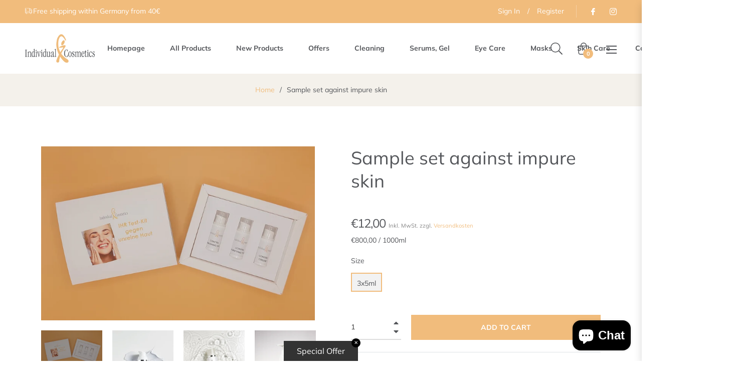

--- FILE ---
content_type: text/javascript; charset=utf-8
request_url: https://shop.individual-cosmetics.com/products/test-kit-gegen-unreine-haut.js
body_size: 950
content:
{"id":8899877601607,"title":"Probenset gegen unreine Haut","handle":"test-kit-gegen-unreine-haut","description":"\u003ch3 data-end=\"81\" data-start=\"0\"\u003e\u003cstrong data-end=\"79\" data-start=\"4\"\u003ensere 3 Top-Produkte gegen unreine Haut – Zum Testen oder Verschenken!\u003c\/strong\u003e\u003c\/h3\u003e\n\u003cp data-end=\"260\" data-start=\"83\"\u003eEntdecke die perfekte Pflege für unreine Haut mit unserem \u003cstrong data-end=\"156\" data-start=\"141\"\u003eProbier-Set\u003c\/strong\u003e – ideal, um die Wirkung unserer Bestseller kennenzulernen oder als Geschenk für Hautpflege-Liebhaber.\u003c\/p\u003e\n\u003cp data-end=\"575\" data-start=\"262\"\u003e💙 \u003cstrong data-end=\"298\" data-start=\"265\"\u003eDie Vorteile auf einen Blick:\u003c\/strong\u003e\u003cbr data-end=\"301\" data-start=\"298\"\u003e✔ \u003cstrong data-end=\"321\" data-start=\"303\"\u003eAntibakteriell\u003c\/strong\u003e – bekämpft Unreinheiten effektiv\u003cbr data-end=\"357\" data-start=\"354\"\u003e✔ \u003cstrong data-end=\"400\" data-start=\"359\"\u003eEntzündungshemmend \u0026amp; juckreizstillend\u003c\/strong\u003e – beruhigt gereizte Haut\u003cbr data-end=\"428\" data-start=\"425\"\u003e✔ \u003cstrong data-end=\"470\" data-start=\"430\"\u003eHautbildverfeinernd \u0026amp; geruchshemmend\u003c\/strong\u003e – für einen klaren, frischen Teint\u003cbr data-end=\"508\" data-start=\"505\"\u003e✔ \u003cstrong data-end=\"535\" data-start=\"510\"\u003eFeuchtigkeitsspendend\u003c\/strong\u003e – pflegt, ohne die Haut zu beschweren\u003c\/p\u003e\n\u003cp data-end=\"826\" data-start=\"577\"\u003e🔹 \u003cstrong data-end=\"613\" data-start=\"580\"\u003eEnthaltene Produkte (je 5ml):\u003c\/strong\u003e\u003cbr data-end=\"616\" data-start=\"613\"\u003e🧴 \u003cstrong data-end=\"641\" data-start=\"619\"\u003eContra Washing Gel\u003c\/strong\u003e – Sanfte Reinigung für porentiefe Frische\u003cbr data-end=\"686\" data-start=\"683\"\u003e🌿 \u003cstrong data-end=\"715\" data-start=\"689\"\u003eContra Purifying Tonic\u003c\/strong\u003e – Klärt und beruhigt die Haut\u003cbr data-end=\"748\" data-start=\"745\"\u003e💧 \u003cstrong data-end=\"767\" data-start=\"751\"\u003eContra Creme\u003c\/strong\u003e – Pflege mit MicroSilverBG™ für ein ebenmäßiges Hautbild\u003c\/p\u003e\n\u003cp data-end=\"906\" data-start=\"828\"\u003eMicroSilverBG™ ist ein eingetragenes Warenzeichen der Bio-Gate AG, Nürnberg.\u003c\/p\u003e\n\u003cp data-is-only-node=\"\" data-is-last-node=\"\" data-end=\"958\" data-start=\"908\"\u003e\u003cstrong data-is-last-node=\"\" data-end=\"958\" data-start=\"908\"\u003eTeste jetzt deine Must-Haves für reine Haut! ✨\u003c\/strong\u003e\u003c\/p\u003e","published_at":"2023-11-07T09:26:18+01:00","created_at":"2023-11-07T09:10:31+01:00","vendor":"Individual Cosmetics","type":"Gesundheit \u0026 Schönheit","tags":["5ml","Gesichtspflege","probe","Probenset","Test-Kit","unreine Haut"],"price":1200,"price_min":1200,"price_max":1200,"available":true,"price_varies":false,"compare_at_price":null,"compare_at_price_min":0,"compare_at_price_max":0,"compare_at_price_varies":false,"variants":[{"id":48691593118023,"title":"3x5ml","option1":"3x5ml","option2":null,"option3":null,"sku":"P134","requires_shipping":true,"taxable":true,"featured_image":null,"available":true,"name":"Probenset gegen unreine Haut - 3x5ml","public_title":"3x5ml","options":["3x5ml"],"price":1200,"weight":0,"compare_at_price":null,"inventory_management":null,"barcode":null,"unit_price":24000,"unit_price_measurement":{"measured_type":"volume","quantity_value":"50.0","quantity_unit":"ml","reference_value":1000,"reference_unit":"ml"},"requires_selling_plan":false,"selling_plan_allocations":[]}],"images":["\/\/cdn.shopify.com\/s\/files\/1\/0625\/8022\/8286\/files\/TestKit.jpg?v=1699344908","\/\/cdn.shopify.com\/s\/files\/1\/0625\/8022\/8286\/files\/ContraCream.jpg?v=1699344960","\/\/cdn.shopify.com\/s\/files\/1\/0625\/8022\/8286\/files\/ContraPurifyingTonic.jpg?v=1699344960","\/\/cdn.shopify.com\/s\/files\/1\/0625\/8022\/8286\/files\/ContraWashingGel.jpg?v=1699344959"],"featured_image":"\/\/cdn.shopify.com\/s\/files\/1\/0625\/8022\/8286\/files\/TestKit.jpg?v=1699344908","options":[{"name":"Größe","position":1,"values":["3x5ml"]}],"url":"\/products\/test-kit-gegen-unreine-haut","media":[{"alt":null,"id":45204454211911,"position":1,"preview_image":{"aspect_ratio":1.571,"height":2207,"width":3468,"src":"https:\/\/cdn.shopify.com\/s\/files\/1\/0625\/8022\/8286\/files\/TestKit.jpg?v=1699344908"},"aspect_ratio":1.571,"height":2207,"media_type":"image","src":"https:\/\/cdn.shopify.com\/s\/files\/1\/0625\/8022\/8286\/files\/TestKit.jpg?v=1699344908","width":3468},{"alt":null,"id":45204469121351,"position":2,"preview_image":{"aspect_ratio":0.8,"height":2500,"width":2000,"src":"https:\/\/cdn.shopify.com\/s\/files\/1\/0625\/8022\/8286\/files\/ContraCream.jpg?v=1699344960"},"aspect_ratio":0.8,"height":2500,"media_type":"image","src":"https:\/\/cdn.shopify.com\/s\/files\/1\/0625\/8022\/8286\/files\/ContraCream.jpg?v=1699344960","width":2000},{"alt":null,"id":45204469154119,"position":3,"preview_image":{"aspect_ratio":0.8,"height":2500,"width":2000,"src":"https:\/\/cdn.shopify.com\/s\/files\/1\/0625\/8022\/8286\/files\/ContraPurifyingTonic.jpg?v=1699344960"},"aspect_ratio":0.8,"height":2500,"media_type":"image","src":"https:\/\/cdn.shopify.com\/s\/files\/1\/0625\/8022\/8286\/files\/ContraPurifyingTonic.jpg?v=1699344960","width":2000},{"alt":null,"id":45204469186887,"position":4,"preview_image":{"aspect_ratio":0.8,"height":2500,"width":2000,"src":"https:\/\/cdn.shopify.com\/s\/files\/1\/0625\/8022\/8286\/files\/ContraWashingGel.jpg?v=1699344959"},"aspect_ratio":0.8,"height":2500,"media_type":"image","src":"https:\/\/cdn.shopify.com\/s\/files\/1\/0625\/8022\/8286\/files\/ContraWashingGel.jpg?v=1699344959","width":2000}],"requires_selling_plan":false,"selling_plan_groups":[]}